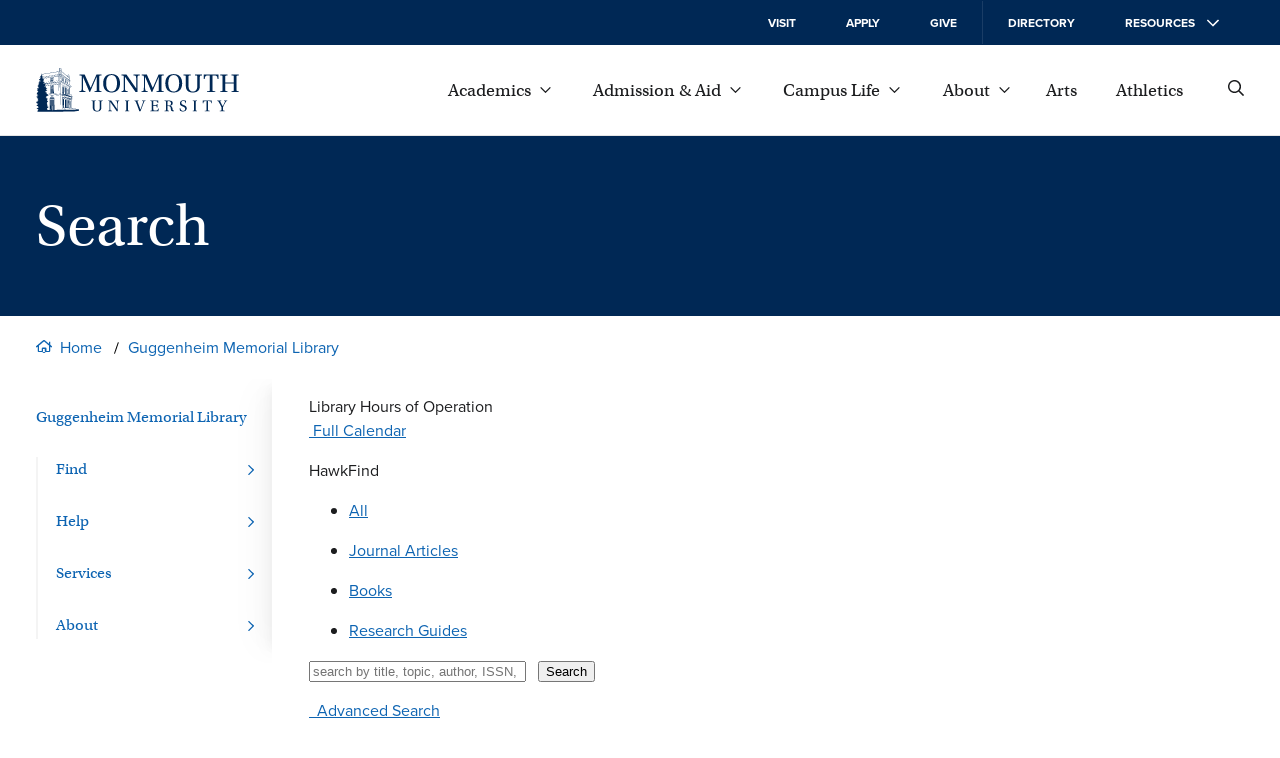

--- FILE ---
content_type: text/css
request_url: https://library.monmouth.edu/wp-content/plugins/mu-library/blocks/search/dist/style.css?ver=1729196128
body_size: 632
content:
.tab-links button{background:transparent;border:0;color:#002855;cursor:pointer;padding:.25em .75em}.tab-links button:hover{background:#002855;color:#fff}.tab-links button.active{background:#004b97;color:#fff}.tabs .tab{display:none}.tabs .tab.active{display:block}.searchbox input[type=search]{border:1px solid #002855;border-radius:3px;box-shadow:none;display:inline-block;font-size:14px;line-height:20px;margin:0 10px 10px 0;padding:12px 6px;text-decoration:none;text-shadow:none;transition:background .3s;vertical-align:baseline;width:300px}.searchbox input[type=search]:focus{background:#eee}.searchbox select{font-size:16px;margin:0 0 10px;padding:12px 20px 12px 5px}.searchbox .button{margin-bottom:10px}.searchbox a{display:block}
/*# sourceMappingURL=style.css.map*/

--- FILE ---
content_type: text/css
request_url: https://library.monmouth.edu/wp-content/plugins/mu-library/blocks/latest/dist/style.css?ver=1729196128
body_size: 360
content:
.latest-books{background-color:#e6e8ec;margin-bottom:60px}.latest-books .flickity-page-dots{bottom:-25px;line-height:1;list-style:none;margin:0;padding:0;position:absolute;text-align:center;width:100%}.latest-books .flickity-page-dots .dot{background:#333;border-radius:50%;cursor:pointer;display:inline-block;height:10px;margin:0 8px;opacity:.25;width:10px}.latest-books .flickity-page-dots .dot.is-selected{background:#333;opacity:1}.latest-books .flickity-slider .slider-cell,.latest-books .flickity-slider .slider-cell:nth-of-type(n+2),.latest-books .slider-cell:first-of-type{box-sizing:border-box;display:block;padding-left:3%;padding-right:3%;position:relative;width:25%}.latest-books .slider-cell .cover img{height:200px;object-fit:contain;object-position:50% bottom;width:100%}.latest-books .author,.latest-books .title{display:block;text-align:center;text-transform:capitalize}.latest-books .flickity-enabled.is-draggable .flickity-viewport{box-sizing:content-box;padding:20px}
/*# sourceMappingURL=style.css.map*/

--- FILE ---
content_type: text/css
request_url: https://library.monmouth.edu/wp-content/themes/mu-2022-library/style.css?ver=1
body_size: 2711
content:
/*!
 Theme Name: Monmouth Library - 2022
 Theme URI: http://library.monmouth.edu
 Description: Child theme of Monmouth University 2022
 Author: Steve Graboski
 Template: mu-2022
 Version: 1
*/.search-form{margin-bottom:2rem}.search-form .wp-block-search__inside-wrapper{margin-bottom:1.125rem}.search-form .wp-block-search__label{text-align:center;display:block;margin:var(--spacing) 0}.search-form .wp-block-search__input{width:calc(100% - 120px)}.search-form .search-button{background:0 0;border-radius:0;border:1px solid var(--text-highlight);width:100px;padding:15px;color:var(--text-highlight)}.search-form .search-button::after{content:" ";width:calc(1.125rem - 2px);display:inline-block;height:calc(1.125rem - 2px);margin-bottom:-.15em;background:currentColor;-webkit-mask:var(--search);mask:var(--search)}.search-form .search-button:focus,.search-form .search-button:focus-visible,.search-form .search-button:hover{text-decoration:none;background:var(--text-highlight);color:#fff}.search-form .search-button:active{background:var(--text-color);color:#fff}.search-form select{min-height:1.5em;font-size:1rem;position:relative;border-radius:0;color:#1c1d1f;border:none;border-bottom:1px solid #949494;background:#fff;margin-left:.5rem;padding-bottom:.25rem}.search-form select:after{min-height:3em;position:relative}.wp-block-query-pagination{align-items:center;display:flex;justify-content:center;margin:40px 0}.wp-block-query-pagination .wp-block-query-pagination-numbers .page-numbers{color:var(--text-highlight);font-family:var(--serif);font-size:20px;padding:0 15px;transition:color .1s;cursor:pointer}.wp-block-query-pagination .wp-block-query-pagination-numbers .page-numbers.current,.wp-block-query-pagination .wp-block-query-pagination-numbers .page-numbers:hover{color:var(--header-color)}.wp-block-query-pagination .wp-block-query-pagination-next,.wp-block-query-pagination .wp-block-query-pagination-prev{display:inline-block;height:19px;width:24px;position:relative;color:#fff}@media (min-width:768px){.wp-block-query-pagination .wp-block-query-pagination-numbers:first-child{margin-left:78px}.wp-block-query-pagination .wp-block-query-pagination-next,.wp-block-query-pagination .wp-block-query-pagination-prev{width:78px}}.wp-block-query-pagination .wp-block-query-pagination-next:after,.wp-block-query-pagination .wp-block-query-pagination-next:before,.wp-block-query-pagination .wp-block-query-pagination-prev:after,.wp-block-query-pagination .wp-block-query-pagination-prev:before{content:'';position:absolute;top:50%;transform:translateY(-50%)}.wp-block-query-pagination .wp-block-query-pagination-next:before,.wp-block-query-pagination .wp-block-query-pagination-prev:before{background:var(--text-highlight);height:1px;width:100%;transition:width 250ms ease;display:none}.wp-block-query-pagination.first .wp-block-query-pagination-prev:before,.wp-block-query-pagination.last .wp-block-query-pagination-next:before{background:var(--background-grey)}.wp-block-query-pagination .wp-block-query-pagination-next:after,.wp-block-query-pagination .wp-block-query-pagination-prev:after{width:0;height:0;border-top:9px solid transparent;border-bottom:9px solid transparent}.wp-block-query-pagination .wp-block-query-pagination-next:hover:before,.wp-block-query-pagination .wp-block-query-pagination-prev:hover:before{width:calc(100% - 30px)}.wp-block-query-pagination.first .wp-block-query-pagination-prev:hover:before,.wp-block-query-pagination.last .wp-block-query-pagination-next:hover:before{width:100%}.wp-block-query-pagination .wp-block-query-pagination-prev:after{border-right:10px solid var(--text-highlight);left:0}.wp-block-query-pagination .wp-block-query-pagination-next:before{right:0}.wp-block-query-pagination .wp-block-query-pagination-next:after{border-left:10px solid var(--text-highlight);right:0}.wp-block-query-pagination.first .wp-block-query-pagination-prev:after{border-right-color:var(--background-grey)}.wp-block-query-pagination.last .wp-block-query-pagination-next:after{border-left-color:var(--background-grey)}.content-and-navigator>.wp-block-group.content>.oral-history-archive-heading{margin-top:3.1125rem}.wp-block-button .wp-block-button__link:focus,.wp-block-button .wp-block-button__link:focus-visible,.wp-block-button .wp-block-button__link:hover,.wp-block-button .wp-block-button__link:visited:focus,.wp-block-button .wp-block-button__link:visited:focus-visible,.wp-block-button .wp-block-button__link:visited:hover{color:var(--text-color)}.oral-history-archive .fullwidth .content .entry-header{padding:0}.oral-history-aside{float:right;width:180px;margin:0 0 1.875rem 1.875rem}.oral-history-aside>p:first-child{font-weight:700;margin-top:0}.content .wp-block-mu-table,.content .wp-block-table{margin:0 0 var(--spacing);overflow-x:auto;width:auto}.content .wp-block-mu-table.oh-results,.content .wp-block-table.oh-results{margin:0 0 2.5rem}.content .wp-block-mu-table.oh-results tr th,.content .wp-block-table.oh-results tr th{text-align:left;padding-left:1.125rem}.content .wp-block-mu-table.oh-results tr td,.content .wp-block-table.oh-results tr td{padding-top:0;padding-bottom:0}@media (min-width:450px){.content .wp-block-mu-table.oh-results tr td:nth-child(1),.content .wp-block-table.oh-results tr td:nth-child(1){width:100px}}@media (min-width:768px){.wp-block-query-pagination .wp-block-query-pagination-next:before,.wp-block-query-pagination .wp-block-query-pagination-prev:before{display:block}.content .wp-block-mu-table.oh-results tr td:nth-child(1),.content .wp-block-table.oh-results tr td:nth-child(1){width:200px}}@media (min-width:450px){.content .wp-block-mu-table.oh-results tr td:nth-child(2),.content .wp-block-table.oh-results tr td:nth-child(2){width:100px}}.content .wp-block-mu-table.oh-results td,.content .wp-block-mu-table.oh-results th,.content .wp-block-table.oh-results td,.content .wp-block-table.oh-results th{font-size:1.2rem}.content .wp-block-mu-table.oh-results td .result-questions,.content .wp-block-mu-table.oh-results th .result-questions,.content .wp-block-table.oh-results td .result-questions,.content .wp-block-table.oh-results th .result-questions{font-size:1rem;padding-left:1rem;margin-top:-.5rem;margin-bottom:1.2rem}.oral-history-archive .oral-history-filters{color:#002855;font-size:1.125em;font-family:proxima-nova,Arial,sans-serif;box-sizing:border-box;margin:0 auto;padding:15px 0;clear:both}@media (min-width:768px){.content .wp-block-mu-table.oh-results tr td:nth-child(2),.content .wp-block-table.oh-results tr td:nth-child(2){width:200px}.oral-history-archive .oral-history-filters{padding:20px 0}}.oral-history-archive .oral-history-filters .number{color:#0d64b2}.oral-history-archive .oral-history-filters .search-field{font-size:1em;background:#fff;border:none;box-shadow:none;border-bottom:1px solid #e6e8ec;height:45px;width:100%;font-family:utopia-std,Georgia,serif}.oral-history-archive .oral-history-filters .search-field:focus{background:#f1f1f1;border-color:#0d64b2;outline:0}.oral-history-archive .oral-history-filters .search-field:focus:not(:focus-visible){background:#fff}.oral-history-archive .oral-history-filters .search-field:focus-visible{background:#f1f1f1}.oral-history-archive .oral-history-filters .search-submit{position:absolute;left:-10000pc}.oral-history-archive .oral-history-filters .screen-reader-text{padding:.5em 0;display:block}.oral-history-archive .oral-history-filters .affiliation{padding:1.25em 0}.oral-history-archive .oral-history-filters .affiliation select{width:100%;margin:.5em 0 0;font-size:1em;background:#fff;border:none;border-bottom:1px solid #e6e8ec;height:45px;color:#0d64b2;font-family:utopia-std,Georgia,serif}.oral-history-archive .oral-history-filters p.count{text-align:right}@media (min-width:768px){.oral-history-archive .oral-history-filters .affiliation{display:inline}.oral-history-archive .oral-history-filters .affiliation select{width:auto}.oral-history-archive .oral-history-filters p.count{float:right}}.oral-history-archive .oral-history-archives{width:100%;max-width:1024px;margin:0 auto 20px;border-spacing:0;clear:both}.oral-history-archive .oral-history-archives a{text-decoration:none;color:#0d64b2}.oral-history-archive .oral-history-archives a:focus,.oral-history-archive .oral-history-archives a:hover{text-decoration:underline;outline:0}.oral-history-archive .oral-history-archives thead th{background:#0d64b2;color:#fff;padding:10px;font-family:utopia-std,Georgia,serif;font-size:1.125em;text-align:left}.oral-history-archive .oral-history-archives thead th.affiliation{max-width:200px}.oral-history-archive .oral-history-archives tbody tr:nth-child(even){background:#e6e8ec}@media (max-width:767px){.oral-history-archive .oral-history-archives thead{position:absolute;left:-10000px}.oral-history-archive .oral-history-archives tbody tr{display:block;margin:0;padding:20px}}.oral-history-archive .oral-history-archives tbody td{color:#08132B;font-family:proxima-nova,Arial,sans-serif;font-size:1.125em;margin:0 0 20px;vertical-align:top;padding:10px}@media (max-width:767px){.oral-history-archive .oral-history-archives tbody td{display:block;margin:0;font-size:1.125em;padding:5px 22px}}.oral-history-archive .oral-history-archives tbody td:first-of-type{font-size:18px}.oral-history-archive .oral-history-archives tbody td.title{font-size:1.3em;font-weight:700;font-family:utopia-std,Georgia,serif}@media (min-width:768px){.oral-history-archive .oral-history-archives tbody td.title{font-size:1.125em}}.oral-history-archive .oral-history-archives tbody td.title ul{font-size:.8em;padding-left:1em}.oral-history-archive .oral-history-archives tbody td.title ul strong{font-weight:400}.oral-history-archive .oral-history-archives tbody td.affiliation{width:200px;font-size:18px}@media (min-width:768px){.oral-history-archive .oral-history-archives tbody td.affiliation{font-size:1.125em}}.oral-history-archive .border.poll-menu{border-bottom:0}.oral-history-archive .pagination{padding-top:2em}.oral-history-archive .pagination h2{position:absolute;left:-10000px}.oral-history-archive .pagination .nav-links{border-top:1px solid #e6e8ec;text-align:center;font-family:utopia-std,Georgia,serif;font-size:1.375em;padding:2em 0;color:#002855}.oral-history-archive .pagination .nav-links .current{padding:0 .6em}@media (max-width:767px){.oral-history-archive .pagination .nav-links .current{padding:0 .2em}}.oral-history-archive .pagination .nav-links a{color:#0d64b2;text-decoration:none;padding:0 .6em}@media (max-width:767px){.oral-history-archive .pagination .nav-links a{padding:0 .2em}}.oral-history-archive .pagination .screen-reader-text{position:absolute;left:-10000px}.oral-history-archive .pagination .nav-caret{display:inline-block;position:relative;background:#0d64b2;width:70px;height:1px;vertical-align:middle;margin-left:.5em}.oral-history-archive .pagination .nav-caret svg{fill:#0d64b2;stroke:#0d64b2;position:absolute;top:50%;right:-15px;margin-top:-15px;height:30px}.oral-history-archive .pagination .nav-caret.left svg{transform:rotate(180deg);left:-15px;right:auto}.oral-history-archive .oral-history-archive-sidebar>div>h2{margin-top:.7em}.oral-history-archive .oral-history-archive-sidebar .oral-history-widget{margin-bottom:40px}.oral-history-archive .oral-history-archive-sidebar .oral-history-widget p>img{margin-bottom:-15px}.single-oralhistory .content .entry-title{margin-top:10px}.single-oralhistory .oral-history-sidebar{font-family:proxima-nova,Arial,sans-serif;height:100%;background:#0d64b2;display:block}.single-oralhistory .oral-history-sidebar h2{font-family:utopia-std,Georgia,serif;font-weight:400;font-size:1.9rem;line-height:1.25;margin:0 0 10px}.single-oralhistory .oral-history-sidebar .oral-history-contact{background-color:#e6e8ec;padding:45px 35px;color:#002855}.single-oralhistory .oral-history-sidebar .oral-history-contact h2{color:#0d64b2}.single-oralhistory .oral-history-sidebar .oral-history-contact p{font-size:18px;line-height:1.4}.single-oralhistory .oral-history-sidebar .oral-history-contact a{color:#1B6AA1;cursor:pointer;outline:0}.single-oralhistory .oral-history-sidebar .oral-history-contact a:focus,.single-oralhistory .oral-history-sidebar .oral-history-contact a:hover{color:#09f}.single-oralhistory .oral-history-sidebar .oral-history-related{padding:45px 35px}.single-oralhistory .oral-history-sidebar .oral-history-related ul{color:#fff}.single-oralhistory .oral-history-sidebar .oral-history-related ul li{color:#fff;font-size:18px;line-height:1.4}.single-oralhistory .oral-history-sidebar .oral-history-related a{color:#fff;-webkit-text-decoration-color:rgba(255,255,255,.4);text-decoration-color:rgba(255,255,255,.4)}.single-oralhistory .oral-history-sidebar .oral-history-related a:focus,.single-oralhistory .oral-history-sidebar .oral-history-related a:hover{-webkit-text-decoration-color:#fff;text-decoration-color:#fff}.single-oralhistory .oral-history-sidebar .oral-history-related h2{color:#fff}
/*# sourceMappingURL=style.css.map */


--- FILE ---
content_type: application/javascript
request_url: https://library.monmouth.edu/wp-content/plugins/mu-library/blocks/search/dist/script.js?ver=1703256909
body_size: 833
content:
!function(){var t={817:function(){var t=document.getElementsByClassName("tabs");function e(t){for(var e=t.target.parentElement.parentElement.parentElement.querySelectorAll(".active"),r=0;r<e.length;r++)e[r].classList.remove("active");t.target.classList.add("active");var n=t.target.getAttribute("data-target");document.getElementById(n).classList.add("active")}for(var r=0;r<t.length;r++)for(var n=t[r].querySelectorAll(".tab-links button"),a=0;a<n.length;a++)n[a].addEventListener("click",e)}},e={};function r(n){var a=e[n];if(void 0!==a)return a.exports;var o=e[n]={exports:{}};return t[n](o,o.exports,r),o.exports}r.n=function(t){var e=t&&t.__esModule?function(){return t.default}:function(){return t};return r.d(e,{a:e}),e},r.d=function(t,e){for(var n in e)r.o(e,n)&&!r.o(t,n)&&Object.defineProperty(t,n,{enumerable:!0,get:e[n]})},r.o=function(t,e){return Object.prototype.hasOwnProperty.call(t,e)},function(){"use strict";r(817)}()}();
//# sourceMappingURL=script.js.map